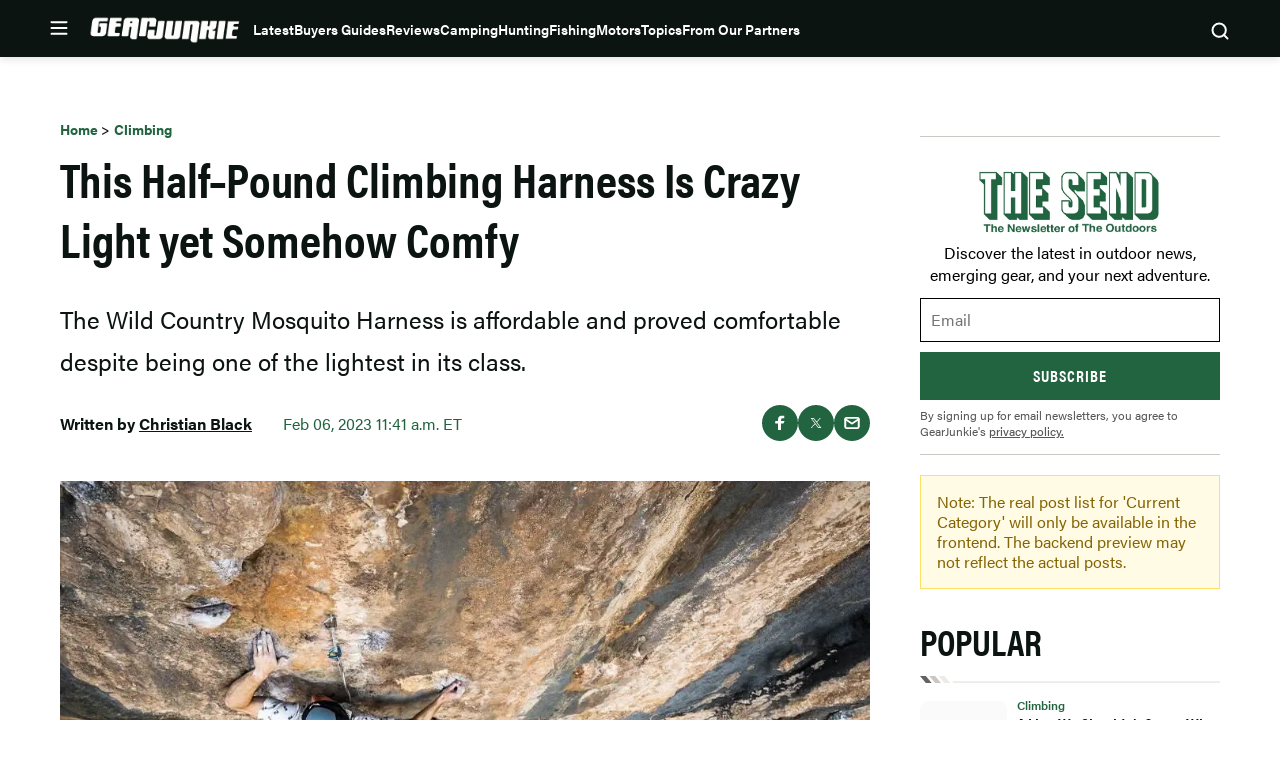

--- FILE ---
content_type: text/html; charset=utf-8
request_url: https://www.google.com/recaptcha/api2/aframe
body_size: 266
content:
<!DOCTYPE HTML><html><head><meta http-equiv="content-type" content="text/html; charset=UTF-8"></head><body><script nonce="N-5gBIBXl4ygySwisbKrog">/** Anti-fraud and anti-abuse applications only. See google.com/recaptcha */ try{var clients={'sodar':'https://pagead2.googlesyndication.com/pagead/sodar?'};window.addEventListener("message",function(a){try{if(a.source===window.parent){var b=JSON.parse(a.data);var c=clients[b['id']];if(c){var d=document.createElement('img');d.src=c+b['params']+'&rc='+(localStorage.getItem("rc::a")?sessionStorage.getItem("rc::b"):"");window.document.body.appendChild(d);sessionStorage.setItem("rc::e",parseInt(sessionStorage.getItem("rc::e")||0)+1);localStorage.setItem("rc::h",'1769168890429');}}}catch(b){}});window.parent.postMessage("_grecaptcha_ready", "*");}catch(b){}</script></body></html>

--- FILE ---
content_type: application/javascript; charset=utf-8
request_url: https://fundingchoicesmessages.google.com/f/AGSKWxWmm9mWHZ2sgkok7kFO-owAVfeIx2hHJg5kd83s2MIolGoAWbrjTxsIgbvshBpl8RbsOIBHzMjWUTdNHVgg_2Y0G5Ymrw4Z6Z0-my-Uhnr6uwGFn3oY22FHCR5XuneQS8cWQGvd9nYc-OIo-BUTWPlAUrlYC_0F15e03uLrjUvM3koU0gX6uj2VknOj/_/sidead2./adtable_-ad-button-/showsidebar-ad-/sponsored_listings.
body_size: -1288
content:
window['853a8ac6-81db-4cab-8702-514224a38286'] = true;